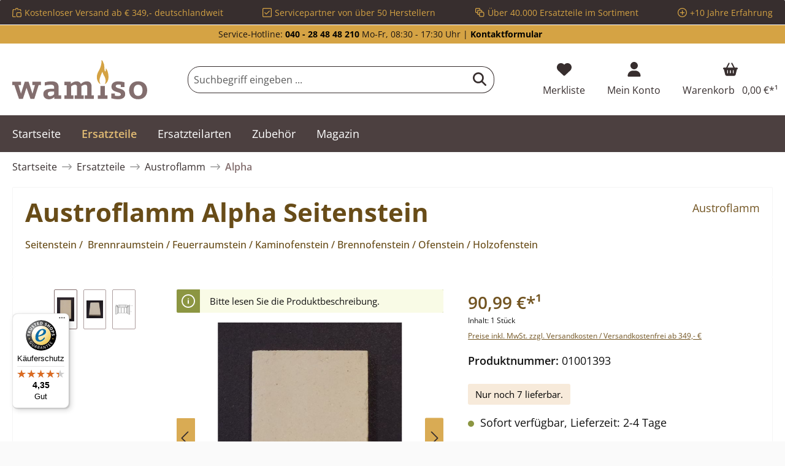

--- FILE ---
content_type: text/javascript
request_url: https://www.wamiso.com/theme/840f23b2988a333f70b9f799cea6ec63/js/storefront/product-slider.plugin.b8895e.js
body_size: 1460
content:
"use strict";(self.webpackChunk=self.webpackChunk||[]).push([["product-slider.plugin","base-slider.plugin"],{9799:(t,e,i)=>{i.r(e),i.d(e,{default:()=>o});var s=i(9568),r=i(516),n=i(447),l=i(8282);class o extends s.Z{init(){this._slider=!1,this.el.classList.contains(this.options.initializedCls)||(this.options.slider=l.Z.prepareBreakpointPxValues(this.options.slider),this._correctIndexSettings(),this._getSettings(n.Z.getCurrentViewport()),this._initSlider(),this._registerEvents())}destroy(){if(this._slider&&"function"==typeof this._slider.destroy)try{this._slider.destroy()}catch(t){}this.el.classList.remove(this.options.initializedCls)}rebuild(){let t=arguments.length>0&&void 0!==arguments[0]?arguments[0]:n.Z.getCurrentViewport(),e=arguments.length>1&&void 0!==arguments[1]&&arguments[1];this._getSettings(t.toLowerCase());try{if(this._slider&&!e){let t=this._getCurrentIndex();this._sliderSettings.startIndex=t}this.destroy(),this._initSlider()}catch(t){}this.$emitter.publish("rebuild")}_registerEvents(){this._slider&&document.addEventListener("Viewport/hasChanged",()=>this.rebuild(n.Z.getCurrentViewport()))}_correctIndexSettings(){this.options.slider.startIndex-=1,this.options.slider.startIndex=this.options.slider.startIndex<0?0:this.options.slider.startIndex}_getSettings(t){this._sliderSettings=l.Z.getViewportSettings(this.options.slider,t)}getCurrentSliderIndex(){if(!this._slider)return;let t=this._slider.getInfo(),e=t.displayIndex%t.slideCount;return(e=0===e?t.slideCount:e)-1}getActiveSlideElement(){let t=this._slider.getInfo();return t.slideItems[t.index]}_initSlider(){this.el.classList.add(this.options.initializedCls);let t=this.el.querySelector(this.options.containerSelector),e=this.el.querySelector(this.options.controlsSelector);t&&(this._sliderSettings.enabled?(t.style.display="",this._slider=(0,r.W)({container:t,controlsContainer:e,onInit:t=>{window.PluginManager.initializePlugins(),this.$emitter.publish("initSlider"),window.Feature.isActive("ACCESSIBILITY_TWEAKS")&&this._initAccessibilityTweaks(t,this.el)},...this._sliderSettings})):t.style.display="none"),this.$emitter.publish("afterInitSlider")}_initAccessibilityTweaks(t,e){let i=t.slideItems;t.controlsContainer&&t.controlsContainer.setAttribute("tabindex","-1");let s=e||this.el;s.scrollLeft=0,s.addEventListener("scroll",t=>{s.scrollLeft=0,t.preventDefault()});for(let t=0;t<i.length;t++){let e=i.item(t);if(e.classList.contains("tns-slide-cloned"))for(let t of e.querySelectorAll("a, button, img"))t.setAttribute("tabindex","-1");else e.addEventListener("keyup",e=>{if("Tab"!==e.key)return;let i=this._slider.getInfo();if(s.scrollLeft=0,this._sliderSettings.autoplay&&this._slider.pause(),t!==i.index){let e=t-i.cloneCount;this._slider.goTo(e)}})}}_getCurrentIndex(){let t=this._slider.getInfo(),e=t.index%t.slideCount;return(e=0===e?t.slideCount:e)-1}}o.options={initializedCls:"js-slider-initialized",containerSelector:"[data-base-slider-container=true]",controlsSelector:"[data-base-slider-controls=true]",slider:{enabled:!0,responsive:{xs:{},sm:{},md:{},lg:{},xl:{},xxl:{}}}}},8282:(t,e,i)=>{i.d(e,{Z:()=>l});var s=i(1857),r=i.n(s),n=i(3266);class l{static getViewportSettings(t,e){let i=Object.assign({},t),s=t.responsive;delete i.responsive;let n=s[window.breakpoints[e.toLowerCase()]];return n?r()(i,n):i}static prepareBreakpointPxValues(t){return n.Z.iterate(t.responsive,(e,i)=>{let s=window.breakpoints[i.toLowerCase()];t.responsive[s]=e,delete t.responsive[i]}),t}}},4305:(t,e,i)=>{i.r(e),i.d(e,{default:()=>l});var s=i(1857),r=i.n(s),n=i(9799);class l extends n.default{_getSettings(t){super._getSettings(t),this._addItemLimit()}_addItemLimit(){let t=this._getInnerWidth(),e=this._sliderSettings.gutter,i=parseInt(this.options.productboxMinWidth.replace("px",""),0);this._sliderSettings.items=Math.max(1,Math.floor(t/(i+e)))}_getInnerWidth(){let t=getComputedStyle(this.el);if(t)return this.el.clientWidth-(parseFloat(t.paddingLeft)+parseFloat(t.paddingRight))}}l.options=r()(n.default.options,{containerSelector:"[data-product-slider-container=true]",controlsSelector:"[data-product-slider-controls=true]",productboxMinWidth:"300px"})}}]);